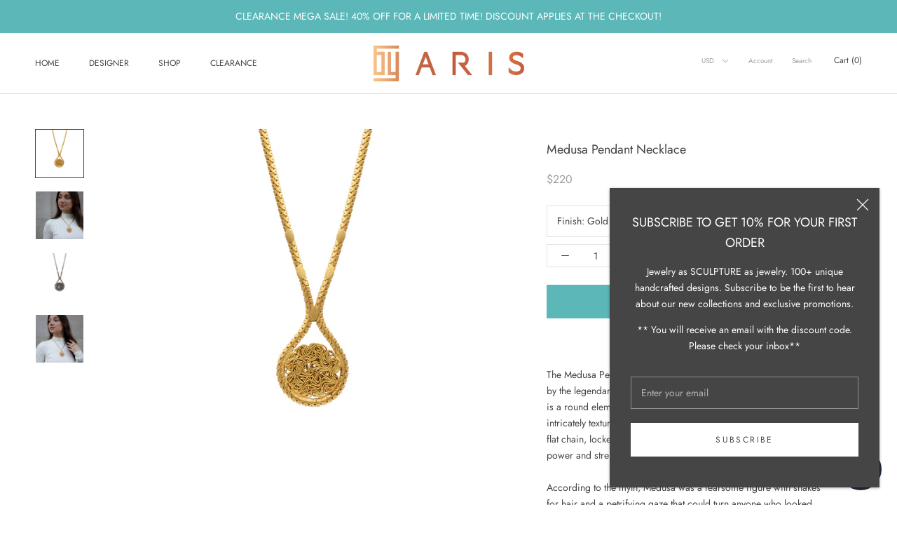

--- FILE ---
content_type: text/javascript
request_url: https://byaris.com/cdn/shop/t/12/assets/custom.js?v=183944157590872491501634198487
body_size: -792
content:
//# sourceMappingURL=/cdn/shop/t/12/assets/custom.js.map?v=183944157590872491501634198487
